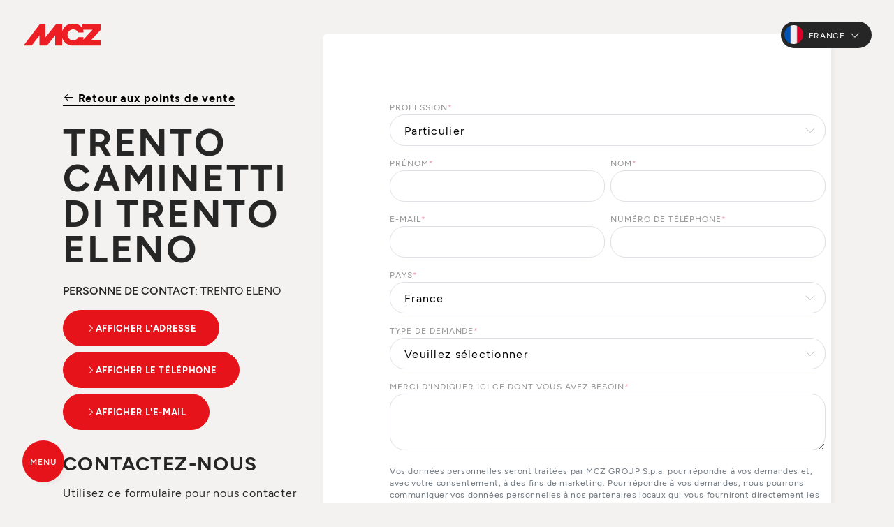

--- FILE ---
content_type: text/html; charset=UTF-8
request_url: https://www.mcz.it/fr/revendeurs/2798--trento-caminetti
body_size: 9616
content:
<!doctype html>
<html lang="fr">
<head>
    <meta charset="UTF-8">
    <meta http-equiv="Content-type" content="text/html; charset=UTF-8">
    <meta name="viewport" content="width=device-width, initial-scale=1">
    <title>Revendeur officiel MCZ TRENTO CAMINETTI DI TRENTO ELENO – Poêles et cheminées Treviso (Italie)</title>
    <meta name="description" content="Visitez TRENTO CAMINETTI DI TRENTO ELENO, revendeur officiel MCZ à Treviso (Italie). Poêles et cheminées à granulés ou à bois : design italien, efficacité et confort garantis.">
    <meta name="keywords" content="">
    <meta name="robots" content="index, follow">
    <meta name="format-detection" content="telephone=no">

    <link rel="canonical" href="https://www.mcz.it/fr/revendeurs/2798--trento-caminetti">
    <link rel="alternate" hreflang="it" href="https://www.mcz.it/it/punti-vendita/2798--trento-caminetti-di-trento-eleno" />
    <link rel="alternate" hreflang="fr" href="https://www.mcz.it/fr/revendeurs/2798--trento-caminetti-di-trento-eleno" />
    <link rel="alternate" hreflang="de" href="https://www.mcz.it/de/handlersuche/2798--trento-caminetti-di-trento-eleno" />
    <link rel="alternate" hreflang="es" href="https://www.mcz.it/es/puntos-de-venta/2798--trento-caminetti-di-trento-eleno" />
    <link rel="alternate" hreflang="nl" href="https://www.mcz.it/nl/verkooppunten/2798--trento-caminetti-di-trento-eleno" />
    <link rel="alternate" hreflang="en" href="https://www.mcz.it/en/store-locator/2798--trento-caminetti-di-trento-eleno" />
    <link rel="alternate" hreflang="x-default" href="https://www.mcz.it/en/store-locator/2798--trento-caminetti-di-trento-eleno" />

    <meta property="og:site_name" content="MCZ">
    <meta property="og:title" content="Revendeurs">
    <meta property="og:description" content="Visitez TRENTO CAMINETTI DI TRENTO ELENO, revendeur officiel MCZ à Treviso (Italie). Poêles et cheminées à granulés ou à bois : design italien, efficacité et confort garantis.">
    <meta property="og:type" content="website">
    <meta property="og:url" content="http://www.mcz.it/fr/revendeurs/2798--trento-caminetti">
    <meta property="og:image:secure_url" content="https://cdn.mczgroup.com/mcz2023/files/default-opengraph-image.jpg">
            
    <link rel="preconnect" href="https://maxst.icons8.com" />
    <link rel="preconnect" href="https://cdn.mczgroup.com" />
    <link rel="preconnect" href="https://www.googletagmanager.com" />

    <link rel="dns-prefetch" href="//www.youtube.com">
    <link rel="dns-prefetch" href="//www.google.com">

    <!-- Analytics Booster -->
<script defer>
    window.dataLayer = window.dataLayer || [];
    dataLayer.push({'event': 'user_info', 'section': document.title, 'market': 'fr'});
</script>
<!-- End Analytics Booster -->

    <!-- Google Tag Manager -->
    <script defer>(function(w,d,s,l,i){w[l]=w[l]||[];w[l].push({'gtm.start':
                new Date().getTime(),event:'gtm.js'});var f=d.getElementsByTagName(s)[0],
            j=d.createElement(s),dl=l!='dataLayer'?'&l='+l:'';j.async=true;j.src=
            'https://www.googletagmanager.com/gtm.js?id='+i+dl;f.parentNode.insertBefore(j,f);
        })(window,document,'script','dataLayer','GTM-KRKKFBNM');</script>
    <!-- End Google Tag Manager -->
    <link rel="apple-touch-icon" sizes="57x57" href="https://cdn.mczgroup.com/resize-image/57x57_cover/mcz2023/settings/mcz-favicon.jpg">
    <link rel="apple-touch-icon" sizes="60x60" href="https://cdn.mczgroup.com/resize-image/60x60_cover/mcz2023/settings/mcz-favicon.jpg">
    <link rel="apple-touch-icon" sizes="72x72" href="https://cdn.mczgroup.com/resize-image/72x72_cover/mcz2023/settings/mcz-favicon.jpg">
    <link rel="apple-touch-icon" sizes="76x76" href="https://cdn.mczgroup.com/resize-image/76x76_cover/mcz2023/settings/mcz-favicon.jpg">
    <link rel="apple-touch-icon" sizes="114x114" href="https://cdn.mczgroup.com/resize-image/114x114_cover/mcz2023/settings/mcz-favicon.jpg">
    <link rel="apple-touch-icon" sizes="120x120" href="https://cdn.mczgroup.com/resize-image/120x120_cover/mcz2023/settings/mcz-favicon.jpg">
    <link rel="apple-touch-icon" sizes="144x144" href="https://cdn.mczgroup.com/resize-image/144x144_cover/mcz2023/settings/mcz-favicon.jpg">
    <link rel="apple-touch-icon" sizes="152x152" href="https://cdn.mczgroup.com/resize-image/152x152_cover/mcz2023/settings/mcz-favicon.jpg">
    <link rel="apple-touch-icon" sizes="180x180" href="https://cdn.mczgroup.com/resize-image/180x180_cover/mcz2023/settings/mcz-favicon.jpg">
    <link rel="icon" type="image/png" sizes="192x192" href="https://cdn.mczgroup.com/resize-image/192x192_cover/mcz2023/settings/mcz-favicon.jpg">
    <link rel="icon" type="image/png" sizes="32x32" href="https://cdn.mczgroup.com/resize-image/32x32_cover/mcz2023/settings/mcz-favicon.jpg">
    <link rel="icon" type="image/png" sizes="96x96" href="https://cdn.mczgroup.com/resize-image/96x96_cover/mcz2023/settings/mcz-favicon.jpg">
    <link rel="icon" type="image/png" sizes="16x16" href="https://cdn.mczgroup.com/resize-image/16x16_cover/mcz2023/settings/mcz-favicon.jpg">
    <meta name="msapplication-TileColor" content="#ffffff">
    <meta name="msapplication-TileImage" content="https://cdn.mczgroup.com/resize-image/144x144_cover/mcz2023/settings/mcz-favicon.jpg">
    <meta name="theme-color" content="#ffffff">

    <link rel="preload" href="https://maxst.icons8.com/vue-static/landings/line-awesome/line-awesome/1.3.0/css/line-awesome.min.css" as="style" onload="this.onload=null;this.rel='stylesheet'">
    <noscript><link rel="stylesheet" href="https://maxst.icons8.com/vue-static/landings/line-awesome/line-awesome/1.3.0/css/line-awesome.min.css"></noscript>

    <link rel="stylesheet" href="https://www.mcz.it/css/public.min.css?id=d04f71bbe846d8b57e027c11542fcd7e">

    
    
</head>

<body class="quadretti no-cta" id="top">

    <!-- Google Tag Manager (noscript) -->
    <noscript><iframe src="https://www.googletagmanager.com/ns.html?id=GTM-KRKKFBNM"
                      height="0" width="0" style="display:none;visibility:hidden"></iframe></noscript>
    <!-- End Google Tag Manager (noscript) -->
    

    
    <div class="site-container" id="app">

                <header class="header " id="header">
    
    <div class="header-logo">
        <a  href="https://www.mcz.it/fr" ><img class="header-title-logo" src="https://cdn.mczgroup.com/mcz2023/settings/mcz-logo.svg" alt="MCZ" width="114" height="33">
</a>
        <a  href="https://www.mcz.it/fr" ><img class="header-title-logo" style="transform:translateX(-200%);" src="https://cdn.mczgroup.com/mcz2023/files/mcz-logo-50.svg" alt="MCZ" width="90">
</a>
    </div>
            <div class="d-flex align-items-center">
            
                            <nav class="lang-country-switcher dropdown">
            <button class="lang-country-switcher-btn dropdown-toggle border-0" type="button" data-bs-toggle="dropdown" aria-expanded="false" id="dropdownLangSwitcher">
                <img class="lang-flag" src="https://cdn.mczgroup.com/mcz2023/files/fr.png" alt="fr" />
                <span class="ms-1 me-2">France</span>
                <i class="las la-angle-down"></i>
            </button>

            <ul class="lang-country-switcher-list dropdown-menu" aria-labelledby="dropdownLangSwitcher">

                
                                                                                <li>
                            <a class="lang-country-switcher-item dropdown-item" href="https://www.mcz.it/it/punti-vendita/2798--trento-caminetti-di-trento-eleno">
                                <img class="lang-flag" src="https://cdn.mczgroup.com/mcz2023/files/it.png" alt="Italia" />
                                <span class="ms-1">Italia</span>
                            </a>
                        </li>
                                                                                                                                                            <li>
                            <a class="lang-country-switcher-item dropdown-item" href="https://www.mcz.it/de/handlersuche/2798--trento-caminetti-di-trento-eleno">
                                <img class="lang-flag" src="https://cdn.mczgroup.com/mcz2023/files/de.png" alt="Deutschland" />
                                <span class="ms-1">Deutschland</span>
                            </a>
                        </li>
                                                                                                    <li>
                            <a class="lang-country-switcher-item dropdown-item" href="https://www.mcz.it/es/puntos-de-venta/2798--trento-caminetti-di-trento-eleno">
                                <img class="lang-flag" src="https://cdn.mczgroup.com/mcz2023/files/es.png" alt="España" />
                                <span class="ms-1">España</span>
                            </a>
                        </li>
                                                                                                    <li>
                            <a class="lang-country-switcher-item dropdown-item" href="https://www.mcz.it/de-at/handlersuche/2798--trento-caminetti-di-trento-eleno">
                                <img class="lang-flag" src="https://cdn.mczgroup.com/mcz2023/files/de-at.png" alt="Österreich (DE)" />
                                <span class="ms-1">Österreich (DE)</span>
                            </a>
                        </li>
                                                                                                    <li>
                            <a class="lang-country-switcher-item dropdown-item" href="https://www.mcz.it/it-ch/punti-vendita/2798--trento-caminetti-di-trento-eleno">
                                <img class="lang-flag" src="https://cdn.mczgroup.com/mcz2023/files/it-ch.png" alt="Svizzera (IT)" />
                                <span class="ms-1">Svizzera (IT)</span>
                            </a>
                        </li>
                                                                                                    <li>
                            <a class="lang-country-switcher-item dropdown-item" href="https://www.mcz.it/fr-ch/revendeurs/2798--trento-caminetti-di-trento-eleno">
                                <img class="lang-flag" src="https://cdn.mczgroup.com/mcz2023/files/fr-ch.png" alt="Suisse (FR)" />
                                <span class="ms-1">Suisse (FR)</span>
                            </a>
                        </li>
                                                                                                    <li>
                            <a class="lang-country-switcher-item dropdown-item" href="https://www.mcz.it/de-ch/handlersuche/2798--trento-caminetti-di-trento-eleno">
                                <img class="lang-flag" src="https://cdn.mczgroup.com/mcz2023/files/de-ch.png" alt="Schweiz (DE)" />
                                <span class="ms-1">Schweiz (DE)</span>
                            </a>
                        </li>
                                                                                                    <li>
                            <a class="lang-country-switcher-item dropdown-item" href="https://www.mcz.it/fr-be/revendeurs/2798--trento-caminetti-di-trento-eleno">
                                <img class="lang-flag" src="https://cdn.mczgroup.com/mcz2023/files/fr-be.png" alt="Belgique (FR)" />
                                <span class="ms-1">Belgique (FR)</span>
                            </a>
                        </li>
                                                                                                    <li>
                            <a class="lang-country-switcher-item dropdown-item" href="https://www.mcz.it/nl-be/verkooppunten/2798--trento-caminetti-di-trento-eleno">
                                <img class="lang-flag" src="https://cdn.mczgroup.com/mcz2023/files/nl-be.png" alt="België (NL)" />
                                <span class="ms-1">België (NL)</span>
                            </a>
                        </li>
                                                                                                    <li>
                            <a class="lang-country-switcher-item dropdown-item" href="https://www.mcz.it/nl/verkooppunten/2798--trento-caminetti-di-trento-eleno">
                                <img class="lang-flag" src="https://cdn.mczgroup.com/mcz2023/files/nl.png" alt="Nederland" />
                                <span class="ms-1">Nederland</span>
                            </a>
                        </li>
                                                                                                    <li>
                            <a class="lang-country-switcher-item dropdown-item" href="https://www.mcz.it/en/store-locator/2798--trento-caminetti-di-trento-eleno">
                                <img class="lang-flag" src="https://cdn.mczgroup.com/mcz2023/files/en.png" alt="Rest of the world (English)" />
                                <span class="ms-1">Rest of the world (English)</span>
                            </a>
                        </li>
                                    
                
                
                <hr class="my-2">
                <li>
                    <a class="lang-country-switcher-item dropdown-item" href="https://mcz.dk/" target="_blank">
                        
                        <span class="ms-1">Danmark</span>
                    </a>
                </li>
                <li>
                    <a class="lang-country-switcher-item dropdown-item" href="https://www.mcz-pelletstoves.co.uk/" target="_blank">
                        
                        <span class="ms-1">United Kingdom</span>
                    </a>
                </li>

                
                

            </ul>
        </nav>
                    
                        
        </div>
        
</header>

        <nav class="primary-nav " id="primary-nav">
    <ul  class="primary-nav-list"  role="menu">
                    <li role="menuitem">
            <span class="a cursor-pointer  has-submenu  "  data-submenu="produits"                 data-gtm-event="menu_click"
                data-gtm-label="Produits">
                            <span class="w-100 d-flex justify-content-between align-items-center">
                    Produits
                                    </span>
                         <i class="las la-arrow-right"></i>         </span>
    </li>
                    <li role="menuitem">
            <span class="a cursor-pointer  has-submenu  "  data-submenu="avantages-fiscaux"                 data-gtm-event="menu_click"
                data-gtm-label="Avantages fiscaux">
                            <span class="w-100 d-flex justify-content-between align-items-center">
                    Avantages fiscaux
                                    </span>
                         <i class="las la-arrow-right"></i>         </span>
    </li>
                    <li role="menuitem">
            <a class=" " href="https://www.mcz.it/fr/projets"              data-gtm-event="menu_click"
            data-gtm-label="Inspirations">
                            <span class="w-100 d-flex justify-content-between align-items-center">
                    Inspirations
                                    </span>
                                </a>
    </li>
                    <li role="menuitem">
            <a class=" active" href="https://www.mcz.it/fr/revendeurs"              data-gtm-event="menu_click"
            data-gtm-label="Revendeurs">
                            <span class="w-100 d-flex justify-content-between align-items-center">
                    Revendeurs
                                    </span>
                                </a>
    </li>
                    <li role="menuitem">
            <span class="a cursor-pointer  has-submenu  "  data-submenu="support"                 data-gtm-event="menu_click"
                data-gtm-label="Support">
                            <span class="w-100 d-flex justify-content-between align-items-center">
                    Support
                                    </span>
                         <i class="las la-arrow-right"></i>         </span>
    </li>
            </ul>
        <ul  class="secondary-nav-list"  role="menu">
                    <li role="menuitem">
            <a class=" " href="https://www.mczgroup.it/fr/presse/"  target="_blank" rel="noopener noreferrer"              data-gtm-event="menu_click"
            data-gtm-label="Press">
                            <span class="w-100 d-flex justify-content-between align-items-center">
                    Press
                                    </span>
                                </a>
    </li>
            </ul>
        <ul  class="secondary-nav-list mt-2 mt-lg-4"  role="menu">
                    <li role="menuitem">
            <a class=" " href="https://www.mczgroup.com/fr/area/"  target="_blank" rel="noopener noreferrer"              data-gtm-event="menu_click"
            data-gtm-label="Domaine réservé B2B">
                            <span class="w-100 d-flex justify-content-between align-items-center">
                    Domaine réservé B2B
                     <i class="las la-lock me-1"></i>                 </span>
                                </a>
    </li>
            </ul>
                <a href="https://www.mcz.it/hvac/fr" class="primary-nav-bottom position-relative"
           data-gtm-event="menu_click"
           data-gtm-label="Systèmes hybrides 100 % renouvelables > Afficher plus">
            <div class="d-flex flex-column justify-content-between">
                <div style="margin-top:-5px;margin-bottom:3px;"><span class="badge px-2 fs-6" style="background-color:#2757a3;">Nouveau</span></div>
                <span class="h5 text-white" style="text-transform:none;white-space:nowrap;">Systèmes hybrides<br>100 % renouvelables</span>
            </div>
            <p class="text-muted mt-0 mt-lg-1">Solutions sur mesure pour un confort durable.</p>
            <a href="https://www.mcz.it/hvac/fr" class="btn btn-link btn-link-arrow GTM-click-HVAC" style="color:#4e7dd3;">Afficher plus</a>
        </a>
    </nav>
<div class="secondary-nav " id="secondary-nav-produits">
                    <div class="d-flex flex-column justify-content-center flex-grow-1">
                        <span class="submenu-title">Produits</span>
                        <!--<p class="submenu-subtitle text-muted">Tutta la gamma prodotti che ci rende unici nel mondo.</p>-->
                        <ul role="menu" class="mt-2 mt-lg-3">
                                                                                                <li role="menuitem">
                                        <a href="https://www.mcz.it/fr/produits/poeles"
                                           data-gtm-event="menu_click"
                                           data-gtm-label="Produits > Poêles">Poêles</a>
                                                                                    <ul>
                                                                                                                                                            <li>
                                                            <a href="https://www.mcz.it/fr/produits/poeles-a-granules"  style="text-transform: uppercase;font-weight: 600;"                                                                 data-gtm-event="menu_click"
                                                                data-gtm-label="Produits > Poêles > Poêles à granulés">Poêles à granulés</a>
                                                                                                                            <ul class="mb-1">
                                                                                                                                                                                                                        <li><a href="https://www.mcz.it/fr/produits/poeles-a-granules-a-air"
                                                                                   data-gtm-event="menu_click"
                                                                                   data-gtm-label="Produits > Poêles > Poêles à granulés > Poêles à granulés à air">Poêles à granulés à air</a></li>
                                                                                                                                                                                                                                                                                                <li><a href="https://www.mcz.it/fr/produits/poeles-a-pellet-canalises"
                                                                                   data-gtm-event="menu_click"
                                                                                   data-gtm-label="Produits > Poêles > Poêles à granulés > Poêles à granulés canalisés">Poêles à granulés canalisés</a></li>
                                                                                                                                                                                                                                                                                                <li><a href="https://www.mcz.it/fr/produits/poeles-bouilleurs"
                                                                                   data-gtm-event="menu_click"
                                                                                   data-gtm-label="Produits > Poêles > Poêles à granulés > Poêles hydro">Poêles hydro</a></li>
                                                                                                                                                                                                            </ul>
                                                                                                                    </li>
                                                                                                                                                                                                                <li>
                                                            <a href="https://www.mcz.it/fr/produits/poeles-a-bois"  style="text-transform: uppercase;font-weight: 600;"                                                                 data-gtm-event="menu_click"
                                                                data-gtm-label="Produits > Poêles > Poêles à bois">Poêles à bois</a>
                                                                                                                    </li>
                                                                                                                                                </ul>
                                                                            </li>
                                                                                                                                <li role="menuitem">
                                        <a href="https://www.mcz.it/fr/produits/cheminees-modernes"
                                           data-gtm-event="menu_click"
                                           data-gtm-label="Produits > Cheminées">Cheminées</a>
                                                                                    <ul>
                                                                                                                                                            <li>
                                                            <a href="https://www.mcz.it/fr/produits/cheminees-a-pellets"                                                                 data-gtm-event="menu_click"
                                                                data-gtm-label="Produits > Cheminées > Cheminées à pellets">Cheminées à pellets</a>
                                                                                                                    </li>
                                                                                                                                                                                                                <li>
                                                            <a href="https://www.mcz.it/fr/produits/cheminees-a-bois"                                                                 data-gtm-event="menu_click"
                                                                data-gtm-label="Produits > Cheminées > Cheminées à bois">Cheminées à bois</a>
                                                                                                                    </li>
                                                                                                                                                </ul>
                                                                            </li>
                                                                                                                                <li role="menuitem">
                                        <a href="https://www.mcz.it/fr/produits/inserts-pour-cheminee"
                                           data-gtm-event="menu_click"
                                           data-gtm-label="Produits > Inserts">Inserts</a>
                                                                                    <ul>
                                                                                                                                                            <li>
                                                            <a href="https://www.mcz.it/fr/produits/inserts-pellet"                                                                 data-gtm-event="menu_click"
                                                                data-gtm-label="Produits > Inserts > Inserts à pellet">Inserts à pellet</a>
                                                                                                                    </li>
                                                                                                                                                                                                                <li>
                                                            <a href="https://www.mcz.it/fr/produits/insert-bois"                                                                 data-gtm-event="menu_click"
                                                                data-gtm-label="Produits > Inserts > Inserts à bois">Inserts à bois</a>
                                                                                                                    </li>
                                                                                                                                                </ul>
                                                                            </li>
                                                                                                                                <li role="menuitem">
                                        <a href="https://www.mcz.it/fr/produits/chaudieres-a-granules"
                                           data-gtm-event="menu_click"
                                           data-gtm-label="Produits > Chaudières à granulés">Chaudières à granulés</a>
                                                                            </li>
                                                                                    </ul>
                    </div>
                                            <hr class="mb-2 mt-4 mt-md-2" style="border-color:#a2a2a2">
                                                    <ul role="menu" class="mt-4">
                                                            <li role="menuitem">
                                     <span class="text-uppercase text-white">Technologies</span>
                                                                                                                <ul>
                                                                                                                                                <li><a href="https://www.mcz.it/fr/technologie-365"
                                                           data-gtm-event="menu_click"
                                                           data-gtm-label="Produits > Technologies > 365">365</a></li>
                                                                                                                                                                                                <li><a href="https://www.mcz.it/fr/technologie-core"
                                                           data-gtm-event="menu_click"
                                                           data-gtm-label="Produits > Technologies > Core">Core</a></li>
                                                                                                                                                                                                <li><a href="https://www.mcz.it/fr/technologie-maestro"
                                                           data-gtm-event="menu_click"
                                                           data-gtm-label="Produits > Technologies > Maestro+">Maestro+</a></li>
                                                                                                                                    </ul>
                                                                    </li>
                                                        </ul>
                                                                                        <hr class="my-2" style="border-color:#a2a2a2">
                        <ul class="mt-4">
                            <li class="d-flex flex-column align-items-start position-relative">
                                <img src="https://cdn.mczgroup.com/mcz2023/files/faq.png" height="100" style="filter:invert(.25);top:-10px;right:-10px;z-index:-1;" class="position-absolute" alt="Configurateur"/>
                                <span class="text-uppercase text-white mb-1" style="width:75%">Configurateur</span>
                                <span class="text-muted fw-400 mb-1 w-80" style="font-size:14px;line-height:16px;">Quel est le produit qui vous convient le mieux ?</span>
                                <a href="https://www.mcz.it/fr/productfinder" target="_blank" class="btn btn-link btn-link-arrow border-0 text-primary"
                                   data-gtm-event="menu_click"
                                   data-gtm-label="Produits > Configurateur > Découvrez-le ici">Découvrez-le ici</a>
                            </li>
                        </ul>
                                    </div>
                                                <div class="secondary-nav " id="secondary-nav-avantages-fiscaux">
                    <span class="submenu-title">Avantages fiscaux</span>
                                                                                                            <ul role="menu" class="mt-3 d-flex flex-column justify-content-center">
                                                            <li role="menuitem"  class="mb-2 mb-lg-3" >
                                     <a href="https://www.mcz.it/fr/service-support-poeles-cheminees/credit-impot-ma-prime-renov-poele-granule"                                             data-gtm-event="menu_click"
                                            data-gtm-label="Avantages fiscaux > Avantages fiscaux">Avantages fiscaux</a>                                                                     </li>
                                                            <li role="menuitem"  class="mb-2 mb-lg-3" >
                                     <a href="https://www.mcz.it/fr/service-support-poeles-cheminees/zone-de-telechargement/catalogues-guides/guide-aux-aides-poele-a-granules"                                             data-gtm-event="menu_click"
                                            data-gtm-label="Avantages fiscaux > Guide des déductions">Guide des déductions</a>                                                                     </li>
                                                    </ul>
                                    </div>
                                                                                        <div class="secondary-nav " id="secondary-nav-support">
                    <span class="submenu-title">Support</span>
                                                                        <ul class="mb-4">
                                <li class="d-flex flex-column align-items-start position-relative">
                                    <img src="https://cdn.mczgroup.com/mcz2023/files/faq.png" width="100" height="100" style="filter:invert(.25);top:-10px;right:-10px;z-index:-1;" class="position-absolute" alt="Je me renseigne sur l'achat"/>
                                    <span class="text-uppercase text-white mb-2" style="width:85%">Je me renseigne sur l'achat</span>
                                    <!--<span class="text-muted mb-1">Je suis à la recherche d'un produit à base de granulés ou de bois, mais je suis encore indécis et je ne sais pas quoi choisir.</span>-->
                                    <a href="https://www.mcz.it/fr/service-support-poeles-cheminees?type=info" class="btn btn-link btn-link-arrow border-0 text-primary"
                                       data-gtm-event="menu_click"
                                       data-gtm-label="Support > Je me renseigne sur l'achat > Plus d’info">Plus d’info</a>
                                </li>
                            </ul>
                            <ul class="mt-4 mb-4">
                                <li class="d-flex flex-column align-items-start position-relative">
                                    <img src="https://cdn.mczgroup.com/mcz2023/files/customer-support.png" width="70" height="70" style="filter:invert(.25);top:0;right:0;z-index:-1;" class="position-absolute" alt="J'ai un produit MCZ et j'ai besoin de renseignements" />
                                    <span class="text-uppercase text-white mb-2" style="width:85%">J'ai un produit MCZ et j'ai besoin de renseignements</span>
                                    <!--<span class="text-muted mb-1">J'ai besoin d'une assistance technique pour un granulé ou un produit à base de bois MCZ que j'ai acheté.</span>-->
                                    <a href="https://www.mcz.it/fr/service-support-poeles-cheminees?type=customer" class="btn btn-link btn-link-arrow border-0 text-primary"
                                       data-gtm-event="menu_click"
                                       data-gtm-label="Support > J'ai un produit MCZ et j'ai besoin de renseignements > Demande d'assistance">Demande d'assistance</a>
                                </li>
                            </ul>
                                                                                        <ul role="menu" class="mt-3 d-flex flex-column justify-content-center">
                                                            <li role="menuitem" >
                                     <span class="text-uppercase text-white">Matériaux</span>
                                                                                                                <ul>
                                                                                            <li><a href="https://www.mcz.it/fr/service-support-poeles-cheminees/tutoriels-video"                                                         data-gtm-event="menu_click"
                                                        data-gtm-label="Support > Matériaux > Tutoriels vidéo">Tutoriels vidéo</a></li>
                                                                                            <li><a href="https://www.mcz.it/fr/service-support-poeles-cheminees/zone-de-telechargement/catalogues-guides"                                                         data-gtm-event="menu_click"
                                                        data-gtm-label="Support > Matériaux > Catalogues guides">Catalogues guides</a></li>
                                                                                            <li><a href="https://www.mcz.it/fr/service-support-poeles-cheminees/zone-de-telechargement/documents-techniques"                                                         data-gtm-event="menu_click"
                                                        data-gtm-label="Support > Matériaux > Documents techniques">Documents techniques</a></li>
                                                                                            <li><a href="https://www.mcz.it/fr/service-support-poeles-cheminees/zone-de-telechargement/fichiers-de-dessin"                                                         data-gtm-event="menu_click"
                                                        data-gtm-label="Support > Matériaux > Fichiers de dessin">Fichiers de dessin</a></li>
                                                                                            <li><a href="https://www.mcz.it/fr/service-support-poeles-cheminees/foire-aux-questions"                                                         data-gtm-event="menu_click"
                                                        data-gtm-label="Support > Matériaux > Foire aux Questions">Foire aux Questions</a></li>
                                                                                    </ul>
                                                                    </li>
                                                    </ul>
                                    </div>
                        
        
        <main class="main" id="main">
            
        <div class="main-container">
        <punto-vendita-map
            lang="fr"
            back-url="https://www.mcz.it/fr/revendeurs"
            :preload-retailer="{&quot;id&quot;:648,&quot;data&quot;:{&quot;de&quot;:{&quot;id&quot;:2798,&quot;cad&quot;:0,&quot;cap&quot;:&quot;31050&quot;,&quot;cor&quot;:0,&quot;fax&quot;:&quot;&quot;,&quot;img&quot;:[],&quot;iso&quot;:&quot;IT&quot;,&quot;lat&quot;:45.6850693,&quot;lng&quot;:12.0090866,&quot;mcz&quot;:1,&quot;red&quot;:0,&quot;sun&quot;:0,&quot;uri&quot;:&quot;trento-caminetti-di-trento-eleno&quot;,&quot;url&quot;:null,&quot;cap2&quot;:&quot;31&quot;,&quot;core&quot;:1,&quot;imgs&quot;:[],&quot;plus&quot;:&quot;0&quot;,&quot;sito&quot;:&quot;mcz&quot;,&quot;email&quot;:&quot;info@trentocaminetti.it&quot;,&quot;freep&quot;:0,&quot;leoni&quot;:0,&quot;orari&quot;:[],&quot;codice&quot;:747,&quot;comune&quot;:&quot;VEDELAGO&quot;,&quot;id_reg&quot;:17,&quot;living&quot;:0,&quot;pagina&quot;:0,&quot;pegaso&quot;:0,&quot;azienda&quot;:&quot;MCZ&quot;,&quot;dataagg&quot;:&quot;2025-09-08 10:57:51&quot;,&quot;datamod&quot;:&quot;2025-09-08 11:28:34&quot;,&quot;eiko365&quot;:0,&quot;filiale&quot;:0,&quot;heating&quot;:0,&quot;insegna&quot;:&quot;&quot;,&quot;num_ord&quot;:0,&quot;privacy&quot;:1,&quot;servizi&quot;:[],&quot;disabled&quot;:0,&quot;doppione&quot;:&quot;1&quot;,&quot;id_stato&quot;:1,&quot;nome_reg&quot;:&quot;Veneto&quot;,&quot;prodotti&quot;:[],&quot;showroom&quot;:1,&quot;statoapp&quot;:0,&quot;telefono&quot;:&quot;3923813602&quot;,&quot;visibile&quot;:1,&quot;idregione&quot;:17,&quot;indirizzo&quot;:&quot;VIA ROMA 113, INT.1&quot;,&quot;stato_iso&quot;:&quot;IT&quot;,&quot;statotrad&quot;:&quot;Italien&quot;,&quot;tassozero&quot;:0,&quot;tipologia&quot;:&quot;0&quot;,&quot;email_comm&quot;:&quot;info@trentocaminetti.it&quot;,&quot;email_mrkt&quot;:&quot;info@trentocaminetti.it&quot;,&quot;latitudine&quot;:45.6669338,&quot;newsletter&quot;:1,&quot;subcliente&quot;:0,&quot;subfiliale&quot;:0,&quot;idprovincia&quot;:69,&quot;longitudine&quot;:12.2430608,&quot;promoattiva&quot;:0,&quot;email_agente&quot;:&quot;francesco.vettoretto@mcz.it&quot;,&quot;emailconfirm&quot;:null,&quot;id_provincia&quot;:69,&quot;promoattiva2&quot;:0,&quot;nomeprovincia&quot;:&quot;Treviso&quot;,&quot;siglaprovincia&quot;:&quot;TV&quot;,&quot;st_descrizione&quot;:&quot;Italia&quot;,&quot;packserenissime&quot;:0,&quot;ragione_sociale&quot;:&quot;TRENTO CAMINETTI DI TRENTO ELENO&quot;,&quot;referente_fuoco&quot;:&quot;TRENTO ELENO&quot;,&quot;privacy_cartaceo&quot;:0,&quot;email_comm_contatto&quot;:&quot;TRENTO ELENO&quot;,&quot;email_mrkt_contatto&quot;:&quot;TRENTO ELENO&quot;,&quot;newsletter_cartaceo&quot;:0,&quot;data_confirm_cartaceo&quot;:null},&quot;en&quot;:{&quot;id&quot;:2798,&quot;cad&quot;:0,&quot;cap&quot;:&quot;31050&quot;,&quot;cor&quot;:0,&quot;fax&quot;:&quot;&quot;,&quot;img&quot;:[],&quot;iso&quot;:&quot;IT&quot;,&quot;lat&quot;:45.6850693,&quot;lng&quot;:12.0090866,&quot;mcz&quot;:1,&quot;red&quot;:0,&quot;sun&quot;:0,&quot;uri&quot;:&quot;trento-caminetti-di-trento-eleno&quot;,&quot;url&quot;:null,&quot;cap2&quot;:&quot;31&quot;,&quot;core&quot;:1,&quot;imgs&quot;:[],&quot;plus&quot;:&quot;0&quot;,&quot;sito&quot;:&quot;mcz&quot;,&quot;email&quot;:&quot;info@trentocaminetti.it&quot;,&quot;freep&quot;:0,&quot;leoni&quot;:0,&quot;orari&quot;:[],&quot;codice&quot;:747,&quot;comune&quot;:&quot;VEDELAGO&quot;,&quot;id_reg&quot;:17,&quot;living&quot;:0,&quot;pagina&quot;:0,&quot;pegaso&quot;:0,&quot;azienda&quot;:&quot;MCZ&quot;,&quot;dataagg&quot;:&quot;2025-09-08 10:57:51&quot;,&quot;datamod&quot;:&quot;2025-09-08 11:28:34&quot;,&quot;eiko365&quot;:0,&quot;filiale&quot;:0,&quot;heating&quot;:0,&quot;insegna&quot;:&quot;&quot;,&quot;num_ord&quot;:0,&quot;privacy&quot;:1,&quot;servizi&quot;:[],&quot;disabled&quot;:0,&quot;doppione&quot;:&quot;1&quot;,&quot;id_stato&quot;:1,&quot;nome_reg&quot;:&quot;Veneto&quot;,&quot;prodotti&quot;:[],&quot;showroom&quot;:1,&quot;statoapp&quot;:0,&quot;telefono&quot;:&quot;3923813602&quot;,&quot;visibile&quot;:1,&quot;idregione&quot;:17,&quot;indirizzo&quot;:&quot;VIA ROMA 113, INT.1&quot;,&quot;stato_iso&quot;:&quot;IT&quot;,&quot;statotrad&quot;:&quot;Italy&quot;,&quot;tassozero&quot;:0,&quot;tipologia&quot;:&quot;0&quot;,&quot;email_comm&quot;:&quot;info@trentocaminetti.it&quot;,&quot;email_mrkt&quot;:&quot;info@trentocaminetti.it&quot;,&quot;latitudine&quot;:45.6669338,&quot;newsletter&quot;:1,&quot;subcliente&quot;:0,&quot;subfiliale&quot;:0,&quot;idprovincia&quot;:69,&quot;longitudine&quot;:12.2430608,&quot;promoattiva&quot;:0,&quot;email_agente&quot;:&quot;francesco.vettoretto@mcz.it&quot;,&quot;emailconfirm&quot;:null,&quot;id_provincia&quot;:69,&quot;promoattiva2&quot;:0,&quot;nomeprovincia&quot;:&quot;Treviso&quot;,&quot;siglaprovincia&quot;:&quot;TV&quot;,&quot;st_descrizione&quot;:&quot;Italia&quot;,&quot;packserenissime&quot;:0,&quot;ragione_sociale&quot;:&quot;TRENTO CAMINETTI DI TRENTO ELENO&quot;,&quot;referente_fuoco&quot;:&quot;TRENTO ELENO&quot;,&quot;privacy_cartaceo&quot;:0,&quot;email_comm_contatto&quot;:&quot;TRENTO ELENO&quot;,&quot;email_mrkt_contatto&quot;:&quot;TRENTO ELENO&quot;,&quot;newsletter_cartaceo&quot;:0,&quot;data_confirm_cartaceo&quot;:null},&quot;es&quot;:{&quot;id&quot;:2798,&quot;cad&quot;:0,&quot;cap&quot;:&quot;31050&quot;,&quot;cor&quot;:0,&quot;fax&quot;:&quot;&quot;,&quot;img&quot;:[],&quot;iso&quot;:&quot;IT&quot;,&quot;lat&quot;:45.6850693,&quot;lng&quot;:12.0090866,&quot;mcz&quot;:1,&quot;red&quot;:0,&quot;sun&quot;:0,&quot;uri&quot;:&quot;trento-caminetti-di-trento-eleno&quot;,&quot;url&quot;:null,&quot;cap2&quot;:&quot;31&quot;,&quot;core&quot;:1,&quot;imgs&quot;:[],&quot;plus&quot;:&quot;0&quot;,&quot;sito&quot;:&quot;mcz&quot;,&quot;email&quot;:&quot;info@trentocaminetti.it&quot;,&quot;freep&quot;:0,&quot;leoni&quot;:0,&quot;orari&quot;:[],&quot;codice&quot;:747,&quot;comune&quot;:&quot;VEDELAGO&quot;,&quot;id_reg&quot;:17,&quot;living&quot;:0,&quot;pagina&quot;:0,&quot;pegaso&quot;:0,&quot;azienda&quot;:&quot;MCZ&quot;,&quot;dataagg&quot;:&quot;2025-09-08 10:57:51&quot;,&quot;datamod&quot;:&quot;2025-09-08 11:28:34&quot;,&quot;eiko365&quot;:0,&quot;filiale&quot;:0,&quot;heating&quot;:0,&quot;insegna&quot;:&quot;&quot;,&quot;num_ord&quot;:0,&quot;privacy&quot;:1,&quot;servizi&quot;:[],&quot;disabled&quot;:0,&quot;doppione&quot;:&quot;1&quot;,&quot;id_stato&quot;:1,&quot;nome_reg&quot;:&quot;Veneto&quot;,&quot;prodotti&quot;:[],&quot;showroom&quot;:1,&quot;statoapp&quot;:0,&quot;telefono&quot;:&quot;3923813602&quot;,&quot;visibile&quot;:1,&quot;idregione&quot;:17,&quot;indirizzo&quot;:&quot;VIA ROMA 113, INT.1&quot;,&quot;stato_iso&quot;:&quot;IT&quot;,&quot;statotrad&quot;:&quot;Italia&quot;,&quot;tassozero&quot;:0,&quot;tipologia&quot;:&quot;0&quot;,&quot;email_comm&quot;:&quot;info@trentocaminetti.it&quot;,&quot;email_mrkt&quot;:&quot;info@trentocaminetti.it&quot;,&quot;latitudine&quot;:45.6669338,&quot;newsletter&quot;:1,&quot;subcliente&quot;:0,&quot;subfiliale&quot;:0,&quot;idprovincia&quot;:69,&quot;longitudine&quot;:12.2430608,&quot;promoattiva&quot;:0,&quot;email_agente&quot;:&quot;francesco.vettoretto@mcz.it&quot;,&quot;emailconfirm&quot;:null,&quot;id_provincia&quot;:69,&quot;promoattiva2&quot;:0,&quot;nomeprovincia&quot;:&quot;Treviso&quot;,&quot;siglaprovincia&quot;:&quot;TV&quot;,&quot;st_descrizione&quot;:&quot;Italia&quot;,&quot;packserenissime&quot;:0,&quot;ragione_sociale&quot;:&quot;TRENTO CAMINETTI DI TRENTO ELENO&quot;,&quot;referente_fuoco&quot;:&quot;TRENTO ELENO&quot;,&quot;privacy_cartaceo&quot;:0,&quot;email_comm_contatto&quot;:&quot;TRENTO ELENO&quot;,&quot;email_mrkt_contatto&quot;:&quot;TRENTO ELENO&quot;,&quot;newsletter_cartaceo&quot;:0,&quot;data_confirm_cartaceo&quot;:null},&quot;fr&quot;:{&quot;id&quot;:2798,&quot;cad&quot;:0,&quot;cap&quot;:&quot;31050&quot;,&quot;cor&quot;:0,&quot;fax&quot;:&quot;&quot;,&quot;img&quot;:[],&quot;iso&quot;:&quot;IT&quot;,&quot;lat&quot;:45.6850693,&quot;lng&quot;:12.0090866,&quot;mcz&quot;:1,&quot;red&quot;:0,&quot;sun&quot;:0,&quot;uri&quot;:&quot;trento-caminetti-di-trento-eleno&quot;,&quot;url&quot;:null,&quot;cap2&quot;:&quot;31&quot;,&quot;core&quot;:1,&quot;imgs&quot;:[],&quot;plus&quot;:&quot;0&quot;,&quot;sito&quot;:&quot;mcz&quot;,&quot;email&quot;:&quot;info@trentocaminetti.it&quot;,&quot;freep&quot;:0,&quot;leoni&quot;:0,&quot;orari&quot;:[],&quot;codice&quot;:747,&quot;comune&quot;:&quot;VEDELAGO&quot;,&quot;id_reg&quot;:17,&quot;living&quot;:0,&quot;pagina&quot;:0,&quot;pegaso&quot;:0,&quot;azienda&quot;:&quot;MCZ&quot;,&quot;dataagg&quot;:&quot;2025-09-08 10:57:51&quot;,&quot;datamod&quot;:&quot;2025-09-08 11:28:34&quot;,&quot;eiko365&quot;:0,&quot;filiale&quot;:0,&quot;heating&quot;:0,&quot;insegna&quot;:&quot;&quot;,&quot;num_ord&quot;:0,&quot;privacy&quot;:1,&quot;servizi&quot;:[],&quot;disabled&quot;:0,&quot;doppione&quot;:&quot;1&quot;,&quot;id_stato&quot;:1,&quot;nome_reg&quot;:&quot;Veneto&quot;,&quot;prodotti&quot;:[],&quot;showroom&quot;:1,&quot;statoapp&quot;:0,&quot;telefono&quot;:&quot;3923813602&quot;,&quot;visibile&quot;:1,&quot;idregione&quot;:17,&quot;indirizzo&quot;:&quot;VIA ROMA 113, INT.1&quot;,&quot;stato_iso&quot;:&quot;IT&quot;,&quot;statotrad&quot;:&quot;Italie&quot;,&quot;tassozero&quot;:0,&quot;tipologia&quot;:&quot;0&quot;,&quot;email_comm&quot;:&quot;info@trentocaminetti.it&quot;,&quot;email_mrkt&quot;:&quot;info@trentocaminetti.it&quot;,&quot;latitudine&quot;:45.6669338,&quot;newsletter&quot;:1,&quot;subcliente&quot;:0,&quot;subfiliale&quot;:0,&quot;idprovincia&quot;:69,&quot;longitudine&quot;:12.2430608,&quot;promoattiva&quot;:0,&quot;email_agente&quot;:&quot;francesco.vettoretto@mcz.it&quot;,&quot;emailconfirm&quot;:null,&quot;id_provincia&quot;:69,&quot;promoattiva2&quot;:0,&quot;nomeprovincia&quot;:&quot;Treviso&quot;,&quot;siglaprovincia&quot;:&quot;TV&quot;,&quot;st_descrizione&quot;:&quot;Italia&quot;,&quot;packserenissime&quot;:0,&quot;ragione_sociale&quot;:&quot;TRENTO CAMINETTI DI TRENTO ELENO&quot;,&quot;referente_fuoco&quot;:&quot;TRENTO ELENO&quot;,&quot;privacy_cartaceo&quot;:0,&quot;email_comm_contatto&quot;:&quot;TRENTO ELENO&quot;,&quot;email_mrkt_contatto&quot;:&quot;TRENTO ELENO&quot;,&quot;newsletter_cartaceo&quot;:0,&quot;data_confirm_cartaceo&quot;:null},&quot;it&quot;:{&quot;id&quot;:2798,&quot;cad&quot;:0,&quot;cap&quot;:&quot;31050&quot;,&quot;cor&quot;:0,&quot;fax&quot;:&quot;&quot;,&quot;img&quot;:[],&quot;iso&quot;:&quot;IT&quot;,&quot;lat&quot;:45.6850693,&quot;lng&quot;:12.0090866,&quot;mcz&quot;:1,&quot;red&quot;:0,&quot;sun&quot;:0,&quot;uri&quot;:&quot;trento-caminetti-di-trento-eleno&quot;,&quot;url&quot;:null,&quot;cap2&quot;:&quot;31&quot;,&quot;core&quot;:1,&quot;imgs&quot;:[],&quot;plus&quot;:&quot;0&quot;,&quot;sito&quot;:&quot;mcz&quot;,&quot;email&quot;:&quot;info@trentocaminetti.it&quot;,&quot;freep&quot;:0,&quot;leoni&quot;:0,&quot;orari&quot;:[],&quot;codice&quot;:747,&quot;comune&quot;:&quot;VEDELAGO&quot;,&quot;id_reg&quot;:17,&quot;living&quot;:0,&quot;pagina&quot;:0,&quot;pegaso&quot;:0,&quot;azienda&quot;:&quot;MCZ&quot;,&quot;dataagg&quot;:&quot;2025-09-08 10:57:51&quot;,&quot;datamod&quot;:&quot;2025-09-08 11:28:34&quot;,&quot;eiko365&quot;:0,&quot;filiale&quot;:0,&quot;heating&quot;:0,&quot;insegna&quot;:&quot;&quot;,&quot;num_ord&quot;:0,&quot;privacy&quot;:1,&quot;servizi&quot;:[],&quot;disabled&quot;:0,&quot;doppione&quot;:&quot;1&quot;,&quot;id_stato&quot;:1,&quot;nome_reg&quot;:&quot;Veneto&quot;,&quot;prodotti&quot;:[],&quot;showroom&quot;:1,&quot;statoapp&quot;:0,&quot;telefono&quot;:&quot;3923813602&quot;,&quot;visibile&quot;:1,&quot;idregione&quot;:17,&quot;indirizzo&quot;:&quot;VIA ROMA 113, INT.1&quot;,&quot;stato_iso&quot;:&quot;IT&quot;,&quot;statotrad&quot;:&quot;Italia&quot;,&quot;tassozero&quot;:0,&quot;tipologia&quot;:&quot;0&quot;,&quot;email_comm&quot;:&quot;info@trentocaminetti.it&quot;,&quot;email_mrkt&quot;:&quot;info@trentocaminetti.it&quot;,&quot;latitudine&quot;:45.6669338,&quot;newsletter&quot;:1,&quot;subcliente&quot;:0,&quot;subfiliale&quot;:0,&quot;idprovincia&quot;:69,&quot;longitudine&quot;:12.2430608,&quot;promoattiva&quot;:0,&quot;email_agente&quot;:&quot;francesco.vettoretto@mcz.it&quot;,&quot;emailconfirm&quot;:null,&quot;id_provincia&quot;:69,&quot;promoattiva2&quot;:0,&quot;nomeprovincia&quot;:&quot;Treviso&quot;,&quot;siglaprovincia&quot;:&quot;TV&quot;,&quot;st_descrizione&quot;:&quot;Italia&quot;,&quot;packserenissime&quot;:0,&quot;ragione_sociale&quot;:&quot;TRENTO CAMINETTI DI TRENTO ELENO&quot;,&quot;referente_fuoco&quot;:&quot;TRENTO ELENO&quot;,&quot;privacy_cartaceo&quot;:0,&quot;email_comm_contatto&quot;:&quot;TRENTO ELENO&quot;,&quot;email_mrkt_contatto&quot;:&quot;TRENTO ELENO&quot;,&quot;newsletter_cartaceo&quot;:0,&quot;data_confirm_cartaceo&quot;:null}},&quot;created_at&quot;:null,&quot;updated_at&quot;:null}"
            retailer-id="2798"
            slug="trento-caminetti-di-trento-eleno"
            retailer-name="TRENTO CAMINETTI DI TRENTO ELENO"
            hubspot-title="Contactez-nous"
            hubspot-description="Utilisez ce formulaire pour nous contacter directement, nous vous répondrons dans les plus brefs délais."
            :hubspot-form-id="{&quot;it&quot;:&quot;e6d6fb6a-8eb4-42e6-9123-4e165c1d6a2d&quot;,&quot;en&quot;:&quot;5b1f4108-4cfd-46d0-b34f-5cb4dde70473&quot;,&quot;fr&quot;:&quot;76fcc026-9ae5-4215-9cc7-868cda3e458a&quot;,&quot;de&quot;:&quot;31fd6bd5-d3ea-4918-8b2e-0a6c492c04a9&quot;,&quot;es&quot;:&quot;b5f5a89c-2eec-47b9-bd3a-4db5103ab250&quot;}"
            :hubspot-labels="{&quot;privacy_1_label&quot;:&quot;Vos donn\u00e9es personnelles seront trait\u00e9es par MCZ GROUP S.p.a. pour r\u00e9pondre \u00e0 vos demandes et, avec votre consentement, \u00e0 des fins de marketing. Pour r\u00e9pondre \u00e0 vos demandes, nous pourrons communiquer vos donn\u00e9es personnelles \u00e0 nos partenaires locaux qui vous fourniront directement les produits, services et\/ou informations demand\u00e9s. Pour exercer vos droits ou pour plus d\u2019informations, veuillez consulter la &lt;a href=\&quot;:privacy_link\&quot; target=\&quot;_blank\&quot;&gt;politique de confidentialit\u00e9&lt;\/a&gt;.&quot;,&quot;privacy_2_label&quot;:&quot;autoriser MCZ GROUP S.p.a. \u00e0 m\u2019envoyer par e-mail, SMS, r\u00e9seaux sociaux, des communications commerciales contenant des sondages et questionnaires de satisfaction, des informations sur ses produits ou services, ainsi que des promotions ou des invitations \u00e0 des \u00e9v\u00e9nements&quot;,&quot;privacy_3_label&quot;:&quot;&quot;,&quot;newsletter_label&quot;:&quot;autoriser MCZ GROUP S.p.a. \u00e0 m\u2019envoyer la newsletter de l\u2019entreprise par e-mail&quot;,&quot;consento&quot;:&quot;Je consens&quot;,&quot;non_consento&quot;:&quot;Je ne consens pas&quot;,&quot;required_error&quot;:&quot;Veuillez s\u00e9lectionner votre pr\u00e9f\u00e9rence de consentement&quot;}"
            privacy-link="https://www.mcz.it/fr/politique-de-confidentialite">
            <template v-slot:title>
                <h1 class="h3 font-particolare text-uppercase mt-0 mt-md-5 mb-2">TRENTO CAMINETTI DI TRENTO ELENO</h1>
            </template>
        </punto-vendita-map>
    </div>

    
            <footer class="footer">
    <div class="footer-container">
        <div class="footer-links">
            <div class="footer-links-left hide-mobile">
                <div class="footer-links-column">
    <div class="footer-nav">
        <a href="https://www.mcz.it/fr/produits/granules" class="footer-nav-title"
           data-gtm-event="footer_click"
           data-gtm-label="Produits">Produits</a>
    </div>
                                        <div class="footer-nav">
                    <a href="https://www.mcz.it/fr/produits/poeles" class="footer-nav-title"
                       data-gtm-event="footer_click"
                       data-gtm-label="Produits > Poêles">Poêles</a>
                                            <ul>
                                                                                                <li>
                                        <a href="https://www.mcz.it/fr/produits/poeles-a-granules"
                                           data-gtm-event="footer_click"
                                           data-gtm-label="Produits > Poêles > Poêles à granulés">Poêles à granulés</a>
                                                                                    <ul>
                                                                                                                                                            <li>
                                                            <a href="https://www.mcz.it/fr/produits/poeles-a-granules-a-air"
                                                               data-gtm-event="footer_click"
                                                               data-gtm-label="Produits > Poêles > Poêles à granulés > Poêles à granulés à air">Poêles à granulés à air</a>
                                                        </li>
                                                                                                                                                                                                                <li>
                                                            <a href="https://www.mcz.it/fr/produits/poeles-a-pellet-canalises"
                                                               data-gtm-event="footer_click"
                                                               data-gtm-label="Produits > Poêles > Poêles à granulés > Poêles à granulés canalisés">Poêles à granulés canalisés</a>
                                                        </li>
                                                                                                                                                                                                                <li>
                                                            <a href="https://www.mcz.it/fr/produits/poeles-bouilleurs"
                                                               data-gtm-event="footer_click"
                                                               data-gtm-label="Produits > Poêles > Poêles à granulés > Poêles hydro">Poêles hydro</a>
                                                        </li>
                                                                                                                                                </ul>
                                                                            </li>
                                                                                                                                <li>
                                        <a href="https://www.mcz.it/fr/produits/poeles-a-bois"
                                           data-gtm-event="footer_click"
                                           data-gtm-label="Produits > Poêles > Poêles à bois">Poêles à bois</a>
                                                                            </li>
                                                                                    </ul>
                                    </div>
                                                <div class="footer-nav">
                    <a href="https://www.mcz.it/fr/produits/cheminees-modernes" class="footer-nav-title"
                       data-gtm-event="footer_click"
                       data-gtm-label="Produits > Cheminées">Cheminées</a>
                                            <ul>
                                                                                                <li>
                                        <a href="https://www.mcz.it/fr/produits/cheminees-a-pellets"
                                           data-gtm-event="footer_click"
                                           data-gtm-label="Produits > Cheminées > Cheminées à pellets">Cheminées à pellets</a>
                                                                            </li>
                                                                                                                                <li>
                                        <a href="https://www.mcz.it/fr/produits/cheminees-a-bois"
                                           data-gtm-event="footer_click"
                                           data-gtm-label="Produits > Cheminées > Cheminées à bois">Cheminées à bois</a>
                                                                            </li>
                                                                                    </ul>
                                    </div>
                                                <div class="footer-nav">
                    <a href="https://www.mcz.it/fr/produits/inserts-pour-cheminee" class="footer-nav-title"
                       data-gtm-event="footer_click"
                       data-gtm-label="Produits > Inserts">Inserts</a>
                                            <ul>
                                                                                                <li>
                                        <a href="https://www.mcz.it/fr/produits/inserts-pellet"
                                           data-gtm-event="footer_click"
                                           data-gtm-label="Produits > Inserts > Inserts à pellet">Inserts à pellet</a>
                                                                            </li>
                                                                                                                                <li>
                                        <a href="https://www.mcz.it/fr/produits/insert-bois"
                                           data-gtm-event="footer_click"
                                           data-gtm-label="Produits > Inserts > Inserts à bois">Inserts à bois</a>
                                                                            </li>
                                                                                    </ul>
                                    </div>
                                                <div class="footer-nav">
                    <a href="https://www.mcz.it/fr/produits/chaudieres-a-granules" class="footer-nav-title"
                       data-gtm-event="footer_click"
                       data-gtm-label="Produits > Chaudières à granulés">Chaudières à granulés</a>
                                    </div>
                        </div>


                                 <div class="footer-links-column">
    <div class="footer-nav">
                    <span class="footer-nav-title">Support</span>
            </div>
                                        <div class="footer-nav">
                                                                        <span class="footer-nav-title">Matériaux</span>
                                                                <ul>
                                                    <li>
                                <a href="https://www.mcz.it/fr/service-support-poeles-cheminees/tutoriels-video"                                     data-gtm-event="footer_click"
                                    data-gtm-label="Support &gt; Matériaux > Tutoriels vidéo">Tutoriels vidéo</a>
                            </li>
                                                    <li>
                                <a href="https://www.mcz.it/fr/service-support-poeles-cheminees/zone-de-telechargement"                                     data-gtm-event="footer_click"
                                    data-gtm-label="Support &gt; Matériaux > Zone de téléchargement">Zone de téléchargement</a>
                            </li>
                                                    <li>
                                <a href="https://www.mcz.it/fr/service-support-poeles-cheminees/credit-impot-ma-prime-renov-poele-granule"                                     data-gtm-event="footer_click"
                                    data-gtm-label="Support &gt; Matériaux > Avantages fiscaux">Avantages fiscaux</a>
                            </li>
                                                    <li>
                                <a href="https://www.mcz.it/fr/service-support-poeles-cheminees/foire-aux-questions"                                     data-gtm-event="footer_click"
                                    data-gtm-label="Support &gt; Matériaux > Foire aux Questions">Foire aux Questions</a>
                            </li>
                                            </ul>
                </div>
                            <div class="footer-nav">
                                                                        <span class="footer-nav-title">Contactez nous</span>
                                                                <ul>
                                                    <li>
                                <a href="https://www.mcz.it/fr/service-support-poeles-cheminees/trouvez-un-revendeur"                                     data-gtm-event="footer_click"
                                    data-gtm-label="Support &gt; Contactez nous > Trouvez un revendeur">Trouvez un revendeur</a>
                            </li>
                                                    <li>
                                <a href="https://www.mcz.it/fr/service-support-poeles-cheminees/demande-de-devis"                                     data-gtm-event="footer_click"
                                    data-gtm-label="Support &gt; Contactez nous > Devis">Devis</a>
                            </li>
                                                    <li>
                                <a href="https://www.mcz.it/fr/service-support-poeles-cheminees/demande-etude"                                     data-gtm-event="footer_click"
                                    data-gtm-label="Support &gt; Contactez nous > Étude technique">Étude technique</a>
                            </li>
                                                    <li>
                                <a href="https://www.mcz.it/fr/service-support-poeles-cheminees/demande-de-conseils"                                     data-gtm-event="footer_click"
                                    data-gtm-label="Support &gt; Contactez nous > Conseils">Conseils</a>
                            </li>
                                            </ul>
                </div>
                            <div class="footer-nav">
                                                                        <span class="footer-nav-title">Je suis déjà client</span>
                                                                <ul>
                                                    <li>
                                <a href="https://www.mczgroup.com/fr/mcz/mymczgroup"  target="_blank" rel="noopener noreferrer"                                     data-gtm-event="footer_click"
                                    data-gtm-label="Support &gt; Je suis déjà client > Accéder à votre espace">Accéder à votre espace</a>
                            </li>
                                                    <li>
                                <a href="https://www.mczgroup.com/fr/mcz/mymczgroup/register/"  target="_blank" rel="noopener noreferrer"                                     data-gtm-event="footer_click"
                                    data-gtm-label="Support &gt; Je suis déjà client > Enregistrez votre produit">Enregistrez votre produit</a>
                            </li>
                                                    <li>
                                <a href="https://www.mcz.it/fr/service-support-poeles-cheminees/piece-detachee-poele-a-granule"                                     data-gtm-event="footer_click"
                                    data-gtm-label="Support &gt; Je suis déjà client > Pièce détachée poêle à granulé">Pièce détachée poêle à granulé</a>
                            </li>
                                                    <li>
                                <a href="https://www.mcz.it/fr/service-support-poeles-cheminees/support-technique"                                     data-gtm-event="footer_click"
                                    data-gtm-label="Support &gt; Je suis déjà client > Service après-vente">Service après-vente</a>
                            </li>
                                            </ul>
                </div>
                        </div>


                                 <div class="footer-links-column">
    <div class="footer-nav">
                    <span class="footer-nav-title">Entreprise</span>
            </div>
                                        <div class="footer-nav">
                                                                        <span class="footer-nav-title">Technologies</span>
                                                                <ul>
                                                    <li>
                                <a href="https://www.mcz.it/fr/technologie-365"                                     data-gtm-event="footer_click"
                                    data-gtm-label="Entreprise &gt; Technologies > 365">365</a>
                            </li>
                                                    <li>
                                <a href="https://www.mcz.it/fr/technologie-core"                                     data-gtm-event="footer_click"
                                    data-gtm-label="Entreprise &gt; Technologies > Core">Core</a>
                            </li>
                                                    <li>
                                <a href="https://www.mcz.it/fr/technologie-maestro"                                     data-gtm-event="footer_click"
                                    data-gtm-label="Entreprise &gt; Technologies > Maestro+">Maestro+</a>
                            </li>
                                            </ul>
                </div>
                            <div class="footer-nav">
                                        <ul>
                                                    <li>
                                <a href="https://www.mcz.it/fr/revendeurs"                                     data-gtm-event="footer_click"
                                    data-gtm-label="Entreprise > Revendeurs">Revendeurs</a>
                            </li>
                                                    <li>
                                <a href="https://www.mcz.it/fr/projets"                                     data-gtm-event="footer_click"
                                    data-gtm-label="Entreprise > Projets">Projets</a>
                            </li>
                                                    <li>
                                <a href="https://www.mczgroup.it/fr/"  target="_blank" rel="noopener noreferrer"                                     data-gtm-event="footer_click"
                                    data-gtm-label="Entreprise > MCZ Group">MCZ Group</a>
                            </li>
                                                    <li>
                                <a href="https://www.mczgroup.com/fr/area/"  target="_blank" rel="noopener noreferrer"                                     data-gtm-event="footer_click"
                                    data-gtm-label="Entreprise > Domaine réservé B2B">Domaine réservé B2B</a>
                            </li>
                                                    <li>
                                <a href="https://www.mcz.it/hvac/fr/systemes-hybrides-renouvelables"                                     data-gtm-event="footer_click"
                                    data-gtm-label="Entreprise > Systèmes hybrides 100 % renouvelables">Systèmes hybrides 100 % renouvelables</a>
                            </li>
                                            </ul>
                </div>
                        </div>


                                    </div>
            <div class="footer-links-right">
                <div class="footer-links-column">
                    
                    <div class="footer-nav">
                        <img data-src="https://cdn.mczgroup.com/mcz2023/files/mcz-group.svg" width="150" height="50" alt="" class="lazyload">
                        <span class="footer-nav-title small text-uppercase">Tous les esprits<br>du feu</span>
                    </div>
                    <div class="footer-nav">
                        <span class="p hide-mobile">Suivez-nous sur les médias sociaux</span>
                        <ul class="social-links mt-2 mt-md-0  d-flex justify-content-end ">
                                    <li>
                    <a href="https://www.facebook.com/mcz.france" target="_blank" title="Facebook"  class="d-flex align-items-center" >
                         <i class="lab la-facebook ms-1 me-1 me-mb-0"></i>                                             </a>
                </li>
                                                <li>
                    <a href="https://www.instagram.com/mcz.france/" target="_blank" title="Instagram"  class="d-flex align-items-center" >
                         <i class="lab la-instagram ms-1 me-1 me-mb-0"></i>                                             </a>
                </li>
                                                <li>
                    <a href="https://www.youtube.com/user/mczgroup" target="_blank" title="YouTube"  class="d-flex align-items-center" >
                         <i class="lab la-youtube ms-1 me-1 me-mb-0"></i>                                             </a>
                </li>
                                                <li>
                    <a href="https://www.linkedin.com/company/mcz-group-spa" target="_blank" title="Linkedin"  class="d-flex align-items-center" >
                         <i class="lab la-linkedin ms-1 me-1 me-mb-0"></i>                                             </a>
                </li>
                        </ul>
                    </div>
                </div>
            </div>
        </div>
        <div class="footer-copy-credits">
            <ul  role="menu">
                    <li role="menuitem">
                <a class=" " href="https://www.mcz.it/fr/politique-de-confidentialite"  target="_blank" rel="noopener noreferrer"  >
                                            <span class="w-100 d-flex justify-content-center align-items-center">
                            Politique de confidentialité
                                                    </span>
                                                        </a>
            </li>
                    <li role="menuitem">
                <a class=" " href="https://www.mcz.it/fr/informations-legales"  target="_blank" rel="noopener noreferrer"  >
                                            <span class="w-100 d-flex justify-content-center align-items-center">
                            Informations Légales
                                                    </span>
                                                        </a>
            </li>
                    <li role="menuitem">
                <a class=" " href="https://www.mczgroup.it/it/whistleblowing/"  target="_blank" rel="noopener noreferrer"  >
                                            <span class="w-100 d-flex justify-content-center align-items-center">
                            Whistleblowing
                                                    </span>
                                                        </a>
            </li>
                    <li role="menuitem">
                <a class=" " href="https://www.mcz.it/fr/utilise-de-cookie"  target="_blank" rel="noopener noreferrer"  >
                                            <span class="w-100 d-flex justify-content-center align-items-center">
                            Utilise de Cookie
                                                    </span>
                                                        </a>
            </li>
                    <li role="menuitem">
                <a class=" " href="https://www.mcz.it/fr/plansite"  target="_blank" rel="noopener noreferrer"  >
                                            <span class="w-100 d-flex justify-content-center align-items-center">
                            Plan du site
                                                    </span>
                                                        </a>
            </li>
            </ul>
                <div class="copy text-white">&copy; MCZ Group S.p.a. 2023-2026 TVA. n. 01791730938</div>
        </div>
    </div>
</footer>
        </main>

        <div id="footer-cta" class="cta-links">
        <span class="cursor-pointer" id="hamburger-toggle">
    <span class="text-close">Menu</span>
    
    <i class="las la-times text-open"></i>
    
</span>
        <div id="cta-buttons" class="d-flex">
                            <a class="btn btn-white btn-icon-left btn-mobile-circle GTM-click-CTA-footer" href="https://www.mcz.it/fr/service-support-poeles-cheminees/demande-de-devis"
                    data-gtm-event="ask_quote_button"
                    data-gtm-label="Devis gratuit">
                     <img src="https://cdn.mczgroup.com/mcz2023/files/cta-envelope.svg" width="25" height="25" alt="Devis gratuit">
                                        <span class="hide-mobile">Devis gratuit</span>
                </a>
                            <a class="btn btn-white btn-icon-left btn-mobile-circle GTM-click-CTA-footer" href="https://www.mcz.it/fr/service-support-poeles-cheminees/trouvez-un-revendeur"
                    data-gtm-event="find_distributor_button"
                    data-gtm-label="Trouvez un revendeur">
                     <img src="https://cdn.mczgroup.com/mcz2023/files/cta-pointer.svg" width="25" height="25" alt="Trouvez un revendeur">
                                        <span class="hide-mobile">Trouvez un revendeur</span>
                </a>
                            <a class="btn btn-white btn-icon-left btn-mobile-circle GTM-click-CTA-footer" href="https://www.mcz.it/fr/service-support-poeles-cheminees/zone-de-telechargement/catalogues-guides"
                    data-gtm-event="brochure_button"
                    data-gtm-label="Téléchargez le catalogue">
                     <img src="https://cdn.mczgroup.com/mcz2023/files/download-catalogo-icon.svg" width="25" height="25" alt="Téléchargez le catalogue">
                                        <span class="hide-mobile">Téléchargez le catalogue</span>
                </a>
                    </div>
        </div>
        <a href="#top" class="btn btn-white anchor-top disabled hide-mobile" id="anchor-top" aria-label="Back to top">
    <i class="las la-arrow-up"></i>
</a>
        
    </div>

    <script defer src="https://www.mcz.it/js/public.min.js?id=eced763015429701760ea87e91e66efc"></script>

    
        <script defer src="https://maps.googleapis.com/maps/api/js?key=AIzaSyBlxpI_df281f86hf0CHqHlGwgBRkIfTao&language=fr&callback=Function.prototype&libraries=marker&v=beta"></script>
    <script defer type="text/javascript" src="https://www.mcz.it/js/maps/markerclusterer.min.js"></script>
    <script defer src="/js/pages/punti-vendita.js?id=e87d25a6df968d331c6d8d5891952ddc"></script>
            <script>
        document.addEventListener("DOMContentLoaded", function () {
            const images = document.querySelectorAll(".header-logo .header-title-logo");
            let currentIndex = 0;
            let switchCount = 0;

            function switchImages() {
                if (switchCount >= 2) return; // Ferma il ciclo dopo due switch

                const currentImage = images[currentIndex];
                const nextIndex = (currentIndex + 1) % images.length;
                const nextImage = images[nextIndex];

                nextImage.style.transition = "transform 1s ease-in-out";
                nextImage.style.transform = "translateX(0)";
                currentImage.style.transform = "translateX(-200%)";

                currentIndex = nextIndex;
                switchCount++;

                // Se ha eseguito due switch, non chiamare più la funzione
                if (switchCount < 2) {
                    setTimeout(switchImages, 7000); // Dopo 7 secondi torna il logo MCZ normale
                }
            }

            images.forEach((img, index) => {
                //img.classList.remove('d-none');
                //img.style.position = "absolute";
                img.style.transition = "transform 1s ease-in-out";
                //img.style.transform = index === 0 ? "translateX(0)" : "translateX(-200%)";
            });

            setTimeout(switchImages, 7000); // Dopo 3 secondi parte il cambio

        });

    </script>

</body>

</html>


--- FILE ---
content_type: image/svg+xml
request_url: https://cdn.mczgroup.com/mcz2023/files/mcz-logo-50.svg
body_size: 2626
content:
<?xml version="1.0" encoding="utf-8"?>
<!-- Generator: Adobe Illustrator 27.8.0, SVG Export Plug-In . SVG Version: 6.00 Build 0)  -->
<svg version="1.1" id="Livello_1" xmlns="http://www.w3.org/2000/svg" xmlns:xlink="http://www.w3.org/1999/xlink" x="0px" y="0px"
	 viewBox="0 0 65 44.9" style="enable-background:new 0 0 65 44.9;" xml:space="preserve">
<style type="text/css">
	.st0{fill:#E20613;}
	.st1{opacity:0.3;}
	.st2{fill:url(#SVGID_1_);}
	.st3{fill:url(#SVGID_00000160876432923534215210000013259814438322700477_);}
	.st4{opacity:0.3;fill:url(#SVGID_00000109724892871305803050000004627577825068611205_);}
	.st5{opacity:0.3;fill:url(#SVGID_00000012451756138272123550000012983932907783006861_);}
	.st6{opacity:0.3;fill:url(#SVGID_00000081618525997616367480000014830985797648964514_);}
	.st7{opacity:0.3;fill:url(#SVGID_00000076570487490506070050000008791890768953496728_);}
</style>
<g>
	<path class="st0" d="M39.5,28.4c-0.2,0-0.3,0.1-0.4,0.2c-0.1,0.1-0.2,0.3-0.2,0.4c0,0.2,0.1,0.3,0.2,0.4c0.1,0.1,0.3,0.2,0.4,0.2
		c0.2,0,0.3-0.1,0.4-0.2c0.1-0.1,0.2-0.3,0.2-0.4c0-0.2-0.1-0.3-0.2-0.4C39.8,28.5,39.7,28.4,39.5,28.4z"/>
	<path class="st0" d="M53.6,28.4c-0.2,0-0.3,0.1-0.5,0.3C53,29,53,29.3,53,29.6c0,0.4,0.1,0.6,0.2,0.9c0.1,0.2,0.3,0.3,0.5,0.3
		c0.2,0,0.3-0.1,0.5-0.3c0.1-0.2,0.2-0.5,0.2-0.9c0-0.3-0.1-0.6-0.2-0.9C54,28.6,53.8,28.4,53.6,28.4z"/>
	<path class="st0" d="M51.1,17.9l-2.8,0c-0.5-1-1.5-1.6-2.6-1.6c-1.6,0-2.9,1.3-2.9,2.9c0,1.6,1.3,2.9,2.9,2.9
		c1.2,0,2.2-0.7,2.6-1.7h2.7c0,0,0,0.5-0.1,0.7c0,0.2-0.2,0.7-0.2,0.7l4.9-5.3h-4.9C51,16.9,51.1,17.5,51.1,17.9z"/>
	<path class="st0" d="M42.8,0.3c-10.3,0-19,7-21.5,16.6c-1.9-1-3.9-1.6-6.2-1.7l0,0H15c-0.2,0-0.3,0-0.5,0c-0.2,0-0.4,0-0.6,0h-3.6
		v-4.9h10.8l7.1-9.4H0.8v9v0.4v14.4h0.1h9.4h4.3c2.7,0.1,4.8,2.3,4.8,5c0,2.7-2.2,5-5,5c-2.5,0-4.5-1.8-4.9-4.2H0
		c0.4,7.6,6.8,13.7,14.5,13.7c5,0,9.5-2.6,12.1-6.5c4.1,4.3,9.8,7,16.2,7C55,44.8,65,34.8,65,22.6C65,10.3,55,0.3,42.8,0.3z
		 M37.5,31.2H37v-2.7h-0.5l0.3-0.4h0.8V31.2z M40.2,29.9l-1.1,1.5l-0.4-0.3l0.8-1c0,0-0.1,0-0.1,0c0,0-0.1,0-0.1,0
		c-0.3,0-0.5-0.1-0.7-0.3c-0.2-0.2-0.3-0.4-0.3-0.7c0-0.3,0.1-0.5,0.3-0.8c0.2-0.2,0.5-0.3,0.8-0.3c0.3,0,0.5,0.1,0.8,0.3
		c0.2,0.2,0.3,0.4,0.3,0.7C40.6,29.3,40.5,29.6,40.2,29.9z M41.4,31.4L41,31.1l1.6-2.6H41v-0.4h2.4L41.4,31.4z M45.1,31
		c-0.2,0.2-0.5,0.3-0.9,0.3c-0.4,0-0.8-0.2-1-0.6l0.4-0.3c0.1,0.2,0.2,0.3,0.3,0.4c0.1,0.1,0.2,0.1,0.4,0.1c0.2,0,0.4-0.1,0.5-0.2
		c0.1-0.1,0.2-0.3,0.2-0.5c0-0.2-0.1-0.4-0.2-0.5c-0.1-0.1-0.3-0.2-0.5-0.2c-0.2,0-0.4,0.1-0.6,0.3h-0.2l0.5-1.7h1.3v0.4h-1L44.3,29
		c0,0,0,0,0.1,0c0,0,0,0,0.1,0c0.3,0,0.6,0.1,0.8,0.3c0.2,0.2,0.3,0.5,0.3,0.8C45.4,30.5,45.3,30.8,45.1,31z M47.9,29.9
		c-0.1,0.1-0.1,0.1-0.2,0.1c-0.1,0-0.1,0-0.2-0.1c-0.1-0.1-0.1-0.1-0.1-0.2c0-0.1,0-0.1,0.1-0.2c0.1-0.1,0.1-0.1,0.2-0.1
		s0.1,0,0.2,0.1c0.1,0.1,0.1,0.1,0.1,0.2C48,29.7,48,29.8,47.9,29.9z M51.9,31.3h-2.1l1.1-1.3c0.1-0.1,0.2-0.2,0.3-0.3
		c0.1-0.1,0.1-0.2,0.2-0.2c0.1-0.1,0.1-0.2,0.1-0.3c0-0.1-0.1-0.3-0.2-0.4c-0.1-0.1-0.2-0.2-0.4-0.2c-0.3,0-0.5,0.2-0.6,0.6h-0.5
		c0.1-0.7,0.4-1,1-1c0.3,0,0.5,0.1,0.7,0.3c0.2,0.2,0.3,0.4,0.3,0.7c0,0.2,0,0.3-0.1,0.5c0,0.1-0.1,0.2-0.2,0.3
		c-0.1,0.1-0.2,0.3-0.3,0.4l-0.5,0.6h1.2V31.3z M54.4,30.9c-0.2,0.3-0.5,0.4-0.8,0.4c-0.3,0-0.6-0.1-0.8-0.4
		c-0.2-0.3-0.4-0.7-0.4-1.3c0-0.5,0.1-0.9,0.4-1.2c0.2-0.3,0.5-0.4,0.8-0.4c0.3,0,0.6,0.1,0.8,0.4c0.2,0.3,0.4,0.7,0.4,1.2
		C54.7,30.2,54.6,30.6,54.4,30.9z M57.2,31.3h-2.1l1.1-1.3c0.1-0.1,0.2-0.2,0.3-0.3c0.1-0.1,0.1-0.2,0.2-0.2
		c0.1-0.1,0.1-0.2,0.1-0.3c0-0.1-0.1-0.3-0.2-0.4c-0.1-0.1-0.2-0.2-0.4-0.2c-0.3,0-0.5,0.2-0.6,0.6h-0.5c0.1-0.7,0.4-1,1-1
		c0.3,0,0.5,0.1,0.7,0.3c0.2,0.2,0.3,0.4,0.3,0.7c0,0.2,0,0.3-0.1,0.5c0,0.1-0.1,0.2-0.2,0.3c-0.1,0.1-0.2,0.3-0.3,0.4L56,30.8h1.2
		V31.3z M59.5,31c-0.2,0.2-0.5,0.3-0.9,0.3c-0.4,0-0.8-0.2-1-0.6l0.4-0.3c0.1,0.2,0.2,0.3,0.3,0.4c0.1,0.1,0.2,0.1,0.4,0.1
		c0.2,0,0.4-0.1,0.5-0.2c0.1-0.1,0.2-0.3,0.2-0.5c0-0.2-0.1-0.4-0.2-0.5c-0.1-0.1-0.3-0.2-0.5-0.2c-0.2,0-0.4,0.1-0.6,0.3H58
		l0.5-1.7h1.3v0.4h-1L58.7,29c0,0,0,0,0.1,0c0,0,0,0,0.1,0c0.3,0,0.6,0.1,0.8,0.3c0.2,0.2,0.3,0.5,0.3,0.8
		C59.9,30.5,59.8,30.8,59.5,31z M60,21.8v2.9l-14.3,0c-0.1,0-0.1,0-0.2,0c-2.6,0-4.7-1.7-5.5-4v4h-3.7v-5.2l-4.2,5.2h-3.9v-5.2
		l-4,5.2h-4.2l8.4-11.1h2.9v6.8l5.5-6.8h3.2v3.7c0.7-2.3,2.9-4,5.5-4c2.1,0,3.7,0.7,4.7,2.1l0-1.8H60v2.9l-4.9,5.3H60z"/>
</g>
<g class="st1">
	<linearGradient id="SVGID_1_" gradientUnits="userSpaceOnUse" x1="5.2247" y1="5.4615" x2="26.7486" y2="22.4817">
		<stop  offset="0" style="stop-color:#F8F8F8"/>
		<stop  offset="7.081378e-02" style="stop-color:#F4F4F4"/>
		<stop  offset="0.1404" style="stop-color:#E8E8E8"/>
		<stop  offset="0.2096" style="stop-color:#D5D5D4"/>
		<stop  offset="0.2785" style="stop-color:#B9B9B9"/>
		<stop  offset="0.3472" style="stop-color:#969695"/>
		<stop  offset="0.4158" style="stop-color:#6A6A69"/>
		<stop  offset="0.483" style="stop-color:#383836"/>
		<stop  offset="0.5154" style="stop-color:#1D1D1B"/>
	</linearGradient>
	<path class="st2" d="M21.1,10.3l7.1-9.4H0.8v9v0.4v14.4h0.1h9.3l7-9.2c-0.7-0.1-1.4-0.2-2.1-0.2l0,0H15c-0.2,0-0.3,0-0.5,0
		c-0.2,0-0.4,0-0.6,0h-3.6v-4.9H21.1z"/>
	
		<linearGradient id="SVGID_00000176038205546845703300000011249067435241253563_" gradientUnits="userSpaceOnUse" x1="0.5889" y1="30.4888" x2="4.797" y2="34.4443">
		<stop  offset="0" style="stop-color:#F8F8F8"/>
		<stop  offset="0.1095" style="stop-color:#F4F4F4"/>
		<stop  offset="0.2214" style="stop-color:#E8E8E8"/>
		<stop  offset="0.3347" style="stop-color:#D3D3D3"/>
		<stop  offset="0.4487" style="stop-color:#B7B7B6"/>
		<stop  offset="0.5635" style="stop-color:#929291"/>
		<stop  offset="0.6788" style="stop-color:#656564"/>
		<stop  offset="0.7925" style="stop-color:#31312F"/>
		<stop  offset="0.8323" style="stop-color:#1D1D1B"/>
	</linearGradient>
	<path style="fill:url(#SVGID_00000176038205546845703300000011249067435241253563_);" d="M1.5,36.2l4.3-5.6H0
		C0.1,32.6,0.6,34.5,1.5,36.2z"/>
</g>
<g>
	
		<linearGradient id="SVGID_00000104706014299603560160000015723955892664404141_" gradientUnits="userSpaceOnUse" x1="42.0055" y1="30.8744" x2="38.1735" y2="28.1004">
		<stop  offset="0" style="stop-color:#F8F8F8"/>
		<stop  offset="0.2028" style="stop-color:#F5F5F5"/>
		<stop  offset="0.3255" style="stop-color:#EDEDED"/>
		<stop  offset="0.4268" style="stop-color:#DFDFDF"/>
		<stop  offset="0.5165" style="stop-color:#CBCBCA"/>
		<stop  offset="0.5986" style="stop-color:#B1B1B0"/>
		<stop  offset="0.675" style="stop-color:#919190"/>
		<stop  offset="0.7472" style="stop-color:#6A6A69"/>
		<stop  offset="0.8141" style="stop-color:#3F3F3E"/>
		<stop  offset="0.8602" style="stop-color:#1D1D1B"/>
	</linearGradient>
	<path style="opacity:0.3;fill:url(#SVGID_00000104706014299603560160000015723955892664404141_);" d="M39.5,28.4
		c-0.2,0-0.3,0.1-0.4,0.2c-0.1,0.1-0.2,0.3-0.2,0.4c0,0.2,0.1,0.3,0.2,0.4c0.1,0.1,0.3,0.2,0.4,0.2c0.2,0,0.3-0.1,0.4-0.2
		c0.1-0.1,0.2-0.3,0.2-0.4c0-0.2-0.1-0.3-0.2-0.4C39.8,28.5,39.7,28.4,39.5,28.4z"/>
	
		<linearGradient id="SVGID_00000008146939115426049640000006401844632017955987_" gradientUnits="userSpaceOnUse" x1="51.0679" y1="19.8285" x2="39.9592" y2="11.787">
		<stop  offset="0" style="stop-color:#F8F8F8"/>
		<stop  offset="5.996091e-02" style="stop-color:#F2F2F2"/>
		<stop  offset="0.1378" style="stop-color:#E2E2E2"/>
		<stop  offset="0.2254" style="stop-color:#C8C8C7"/>
		<stop  offset="0.3202" style="stop-color:#A3A3A2"/>
		<stop  offset="0.4209" style="stop-color:#737372"/>
		<stop  offset="0.5248" style="stop-color:#3A3A38"/>
		<stop  offset="0.5731" style="stop-color:#1D1D1B"/>
	</linearGradient>
	<path style="opacity:0.3;fill:url(#SVGID_00000008146939115426049640000006401844632017955987_);" d="M45.7,16.3
		c-1.6,0-2.9,1.3-2.9,2.9c0,1.6,1.3,2.9,2.9,2.9c1.2,0,2.2-0.7,2.6-1.7h2.7c0,0,0,0.5-0.1,0.7c0,0.2-0.2,0.7-0.2,0.7l4.9-5.3h-4.9
		c0.1,0.4,0.2,1,0.2,1.4l-2.8,0C47.9,16.9,46.9,16.3,45.7,16.3z"/>
	
		<linearGradient id="SVGID_00000029756297684453910760000015227408202765532812_" gradientUnits="userSpaceOnUse" x1="54.0572" y1="29.9779" x2="51.9462" y2="28.4497">
		<stop  offset="0" style="stop-color:#F8F8F8"/>
		<stop  offset="7.919036e-02" style="stop-color:#F2F2F2"/>
		<stop  offset="0.1819" style="stop-color:#E2E2E2"/>
		<stop  offset="0.2977" style="stop-color:#C8C8C7"/>
		<stop  offset="0.4229" style="stop-color:#A3A3A2"/>
		<stop  offset="0.5558" style="stop-color:#737372"/>
		<stop  offset="0.6931" style="stop-color:#3A3A38"/>
		<stop  offset="0.7568" style="stop-color:#1D1D1B"/>
	</linearGradient>
	<path style="opacity:0.3;fill:url(#SVGID_00000029756297684453910760000015227408202765532812_);" d="M53.6,28.4
		c-0.2,0-0.3,0.1-0.5,0.3C53,29,53,29.3,53,29.6c0,0.4,0.1,0.6,0.2,0.9c0.1,0.2,0.3,0.3,0.5,0.3c0.2,0,0.3-0.1,0.5-0.3
		c0.1-0.2,0.2-0.5,0.2-0.9c0-0.3-0.1-0.6-0.2-0.9C54,28.6,53.8,28.4,53.6,28.4z"/>
	
		<linearGradient id="SVGID_00000156582345419651032520000005732820837632254371_" gradientUnits="userSpaceOnUse" x1="56.5888" y1="32.5658" x2="25.4501" y2="10.0246">
		<stop  offset="0" style="stop-color:#F8F8F8"/>
		<stop  offset="5.996091e-02" style="stop-color:#F2F2F2"/>
		<stop  offset="0.1378" style="stop-color:#E2E2E2"/>
		<stop  offset="0.2254" style="stop-color:#C8C8C7"/>
		<stop  offset="0.3202" style="stop-color:#A3A3A2"/>
		<stop  offset="0.4209" style="stop-color:#737372"/>
		<stop  offset="0.5248" style="stop-color:#3A3A38"/>
		<stop  offset="0.5731" style="stop-color:#1D1D1B"/>
	</linearGradient>
	<path style="opacity:0.3;fill:url(#SVGID_00000156582345419651032520000005732820837632254371_);" d="M53,2.8l-7.9,10.5
		c0.2,0,0.4,0,0.5,0c2.1,0,3.7,0.7,4.7,2.1l0-1.8H60v2.9l-4.9,5.3H60v2.9l-14.3,0c-0.1,0-0.1,0-0.2,0c-2.6,0-4.7-1.7-5.5-4v4h-3.7
		l-9.9,13.1c4.1,4.3,9.8,7,16.2,7C55,44.8,65,34.8,65,22.6C65,14,60.1,6.5,53,2.8z M37.5,31.2H37v-2.7h-0.5l0.3-0.4h0.8V31.2z
		 M40.2,29.9l-1.1,1.5l-0.4-0.3l0.8-1c0,0-0.1,0-0.1,0c0,0-0.1,0-0.1,0c-0.3,0-0.5-0.1-0.7-0.3c-0.2-0.2-0.3-0.4-0.3-0.7
		c0-0.3,0.1-0.5,0.3-0.8c0.2-0.2,0.5-0.3,0.8-0.3c0.3,0,0.5,0.1,0.8,0.3c0.2,0.2,0.3,0.4,0.3,0.7C40.6,29.3,40.5,29.6,40.2,29.9z
		 M41.4,31.4L41,31.1l1.6-2.6H41v-0.4h2.4L41.4,31.4z M45.1,31c-0.2,0.2-0.5,0.3-0.9,0.3c-0.4,0-0.8-0.2-1-0.6l0.4-0.3
		c0.1,0.2,0.2,0.3,0.3,0.4c0.1,0.1,0.2,0.1,0.4,0.1c0.2,0,0.4-0.1,0.5-0.2c0.1-0.1,0.2-0.3,0.2-0.5c0-0.2-0.1-0.4-0.2-0.5
		c-0.1-0.1-0.3-0.2-0.5-0.2c-0.2,0-0.4,0.1-0.6,0.3h-0.2l0.5-1.7h1.3v0.4h-1L44.3,29c0,0,0,0,0.1,0c0,0,0,0,0.1,0
		c0.3,0,0.6,0.1,0.8,0.3c0.2,0.2,0.3,0.5,0.3,0.8C45.4,30.5,45.3,30.8,45.1,31z M47.9,29.9c-0.1,0.1-0.1,0.1-0.2,0.1
		c-0.1,0-0.1,0-0.2-0.1c-0.1-0.1-0.1-0.1-0.1-0.2c0-0.1,0-0.1,0.1-0.2c0.1-0.1,0.1-0.1,0.2-0.1s0.1,0,0.2,0.1
		c0.1,0.1,0.1,0.1,0.1,0.2C48,29.7,48,29.8,47.9,29.9z M51.9,31.3h-2.1l1.1-1.3c0.1-0.1,0.2-0.2,0.3-0.3c0.1-0.1,0.1-0.2,0.2-0.2
		c0.1-0.1,0.1-0.2,0.1-0.3c0-0.1-0.1-0.3-0.2-0.4c-0.1-0.1-0.2-0.2-0.4-0.2c-0.3,0-0.5,0.2-0.6,0.6h-0.5c0.1-0.7,0.4-1,1-1
		c0.3,0,0.5,0.1,0.7,0.3c0.2,0.2,0.3,0.4,0.3,0.7c0,0.2,0,0.3-0.1,0.5c0,0.1-0.1,0.2-0.2,0.3c-0.1,0.1-0.2,0.3-0.3,0.4l-0.5,0.6h1.2
		V31.3z M54.4,30.9c-0.2,0.3-0.5,0.4-0.8,0.4c-0.3,0-0.6-0.1-0.8-0.4c-0.2-0.3-0.4-0.7-0.4-1.3c0-0.5,0.1-0.9,0.4-1.2
		c0.2-0.3,0.5-0.4,0.8-0.4c0.3,0,0.6,0.1,0.8,0.4c0.2,0.3,0.4,0.7,0.4,1.2C54.7,30.2,54.6,30.6,54.4,30.9z M57.2,31.3h-2.1l1.1-1.3
		c0.1-0.1,0.2-0.2,0.3-0.3c0.1-0.1,0.1-0.2,0.2-0.2c0.1-0.1,0.1-0.2,0.1-0.3c0-0.1-0.1-0.3-0.2-0.4c-0.1-0.1-0.2-0.2-0.4-0.2
		c-0.3,0-0.5,0.2-0.6,0.6h-0.5c0.1-0.7,0.4-1,1-1c0.3,0,0.5,0.1,0.7,0.3c0.2,0.2,0.3,0.4,0.3,0.7c0,0.2,0,0.3-0.1,0.5
		c0,0.1-0.1,0.2-0.2,0.3c-0.1,0.1-0.2,0.3-0.3,0.4L56,30.8h1.2V31.3z M59.5,31c-0.2,0.2-0.5,0.3-0.9,0.3c-0.4,0-0.8-0.2-1-0.6
		l0.4-0.3c0.1,0.2,0.2,0.3,0.3,0.4c0.1,0.1,0.2,0.1,0.4,0.1c0.2,0,0.4-0.1,0.5-0.2c0.1-0.1,0.2-0.3,0.2-0.5c0-0.2-0.1-0.4-0.2-0.5
		c-0.1-0.1-0.3-0.2-0.5-0.2c-0.2,0-0.4,0.1-0.6,0.3H58l0.5-1.7h1.3v0.4h-1L58.7,29c0,0,0,0,0.1,0c0,0,0,0,0.1,0
		c0.3,0,0.6,0.1,0.8,0.3c0.2,0.2,0.3,0.5,0.3,0.8C59.9,30.5,59.8,30.8,59.5,31z"/>
</g>
</svg>
